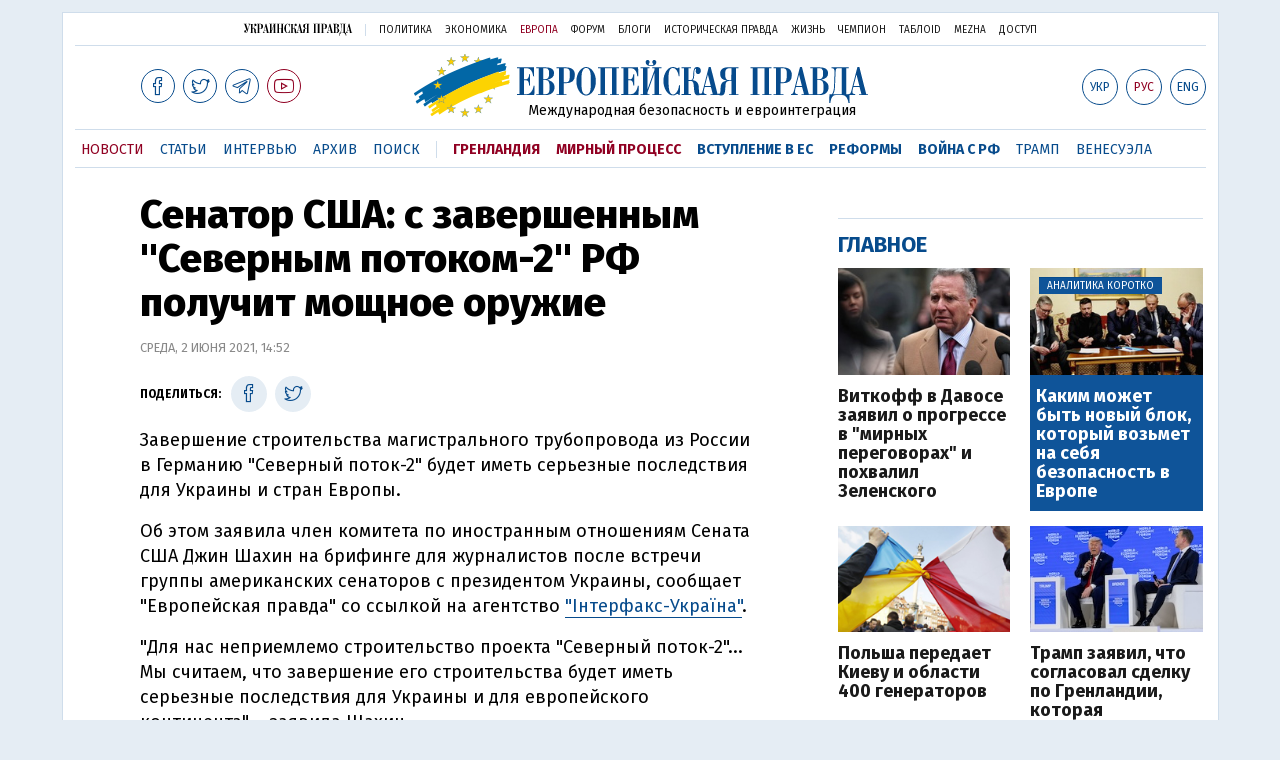

--- FILE ---
content_type: text/html; charset=utf-8
request_url: https://www.eurointegration.com.ua/rus/news/2021/06/2/7123945/
body_size: 16895
content:
<!DOCTYPE html>
<html lang="ru">
<head>
   
<script async src="https://cdn.onthe.io/io.js/BatfCWqbjmxr"></script>
   
<script>
    window._io_config = window._io_config || {};
    window._io_config["0.2.0"] = window._io_config["0.2.0"] || [];
    window._io_config["0.2.0"].push({
        page_url: "https://www.eurointegration.com.ua/rus/news/2021/06/2/7123945/",
        page_url_canonical: "/news/2021/06/2/7123945/",
        page_title: "Сенатор США: с завершенным &quot;Северным потоком-2&quot; РФ получит мощное оружие",
        page_type: "article",
        page_language: "ru",

        article_authors: [],
        article_categories: ["Северный поток-2", "США", "санкции", "Россия"],
        article_subcategories: ["Северный поток-2", "США", "санкции", "Россия"],
        article_type: "news",
        article_word_count: "253",
        article_publication_date: "Wed, 02 Jun 2021 14:52:04 +0300"

    });
    </script>

   
<title>Сенатор США: с завершенным ''Северным потоком-2'' РФ получит мощное оружие | Европейская правда</title>
   
<meta name="viewport" content="width=device-width,initial-scale=1,maximum-scale=1,user-scalable=yes">
   
<link href="https://fonts.googleapis.com/css?family=Fira+Sans:400,400i,700,700i,800,800i&amp;subset=cyrillic" rel="stylesheet">
<link rel="stylesheet" href="/misc/v3/index.css?v=26">
<link rel="stylesheet" href="/misc/v3/responsive.css?v=18">



<script src="/misc/v3/jquery-1.9.1.min.js"></script>
   
<script src="/misc/v3/common.js?v=11"></script>
   
<script src="/misc/v3/matchMedia.js"></script>


   
<script src="/misc/v3/endless_rus.js?v=3"></script>

   
<meta name="google-site-verification" content="tWwp9J-eMNf-6HWgQzkKELIHtAw9jQO63DHPWqBo-rc" />



   
<meta name="robots" content="index,follow">


   
<link rel="canonical" href="https://www.eurointegration.com.ua/rus/news/2021/06/2/7123945/" />

   
<link rel="amphtml" href="https://www.eurointegration.com.ua/rus/news/2021/06/2/7123945/index.amp" />

   
<link rel="alternate" href="https://www.eurointegration.com.ua/rus/news/2021/06/2/7123945/" hreflang="ru" /><link rel="alternate" href="https://www.eurointegration.com.ua/news/2021/06/2/7123945/" hreflang="uk" />
    
    
   
<meta property="og:title" content="Сенатор США: с завершенным “Северным потоком-2” РФ получит мощное оружие"/>
   
<meta property="og:type" content="politician"/>

   
<meta property="og:url" content="https://www.eurointegration.com.ua/rus/news/2021/06/2/7123945/"/>
   
<meta property="og:image" content="https://img.eurointegration.com.ua/images/doc/e/7/e70f868-0.jpg"/>
   
<meta property="og:site_name" content="Европейская правда"/>
   
<meta property="fb:app_id" content="552500884859152"/>
   
<meta property="og:description"  content="Завершение строительства магистрального трубопровода из России в Германию “Северный поток-2” будет иметь серьезные последствия для Украины и стран Европы."/>


   
<meta name="twitter:card" content="summary_large_image">
   
<meta name="twitter:site" content="@EuropeanPravda">
   
<meta name="twitter:title" content="Сенатор США: с завершенным “Северным потоком-2” РФ получит мощное оружие">
   
<meta name="twitter:description" content="Завершение строительства магистрального трубопровода из России в Германию “Северный поток-2” будет иметь серьезные последствия для Украины и стран Европы.">
   
<meta name="twitter:image:src" content="https://img.eurointegration.com.ua/images/doc/e/7/e70f868-0.jpg">





<script type="application/ld+json">
{
    "@context": "https://schema.org",
    "@type": "NewsArticle",
    "headline": "Сенатор США: с завершенным \"Северным потоком-2\" РФ получит мощное оружие",
    "name": "Сенатор США: с завершенным \"Северным потоком-2\" РФ получит мощное оружие",
    "datePublished": "2021-06-02T14:52:04+03:00",
    "dateModified": "2021-06-02T14:52:04+03:00",
    "description": "Завершение строительства магистрального трубопровода из России в Германию “Северный поток-2” будет иметь серьезные последствия для Украины и стран Европы.",
    "mainEntityOfPage": {
        "@type":"WebPage",
        "@id":"https://www.eurointegration.com.ua/rus/news/2021/06/2/7123945/"
    },
    "author": {
        "@type": "Organization",
        "name": "Европейская правда"
    },
    "image": {
        "@type": "ImageObject",
        "url": "https://img.eurointegration.com.ua/images/doc/e/7/e70f868-0.jpg",
        "width": 1300,
        "height": 820
    },
    "publisher": {
        "@type": "Organization",
        "name": "Европейская правда",
        "logo": {
            "@type": "ImageObject",
            "url": "https://img.eurointegration.com.ua/images/publisher-euro-logo.png",
            "width": 445,
            "height": 60
        }
    }
}
</script>


   
<link title="" type="application/rss+xml" rel="alternate" href="http://www.eurointegration.com.ua/rss/">
   
<link rel="shortcut icon" href="/favicon.ico">




<style>
.thumb-wrap {
  position: relative;
  padding-bottom: 56.25%; 
  height: 0;
  overflow: hidden;
}
.thumb-wrap iframe {
  position: absolute;
  top: 0;
  left: 0;
  width: 100%;
  height: 100%;
  border-width: 0;
  outline-width: 0;
}
.jc-right:before {content: "\e60e";}
.jc-left:before {content: "\e60d";}
</style>


<style type="text/css">
<!--

.zoomimg:after {background-image: url(https://www.eurointegration.com.ua/files/2/f/2f3dee0-zoom1.svg) !important;}

@media screen and (min-width: 921px) {
.top_all_sections .top_menu__link:first-child {margin-left: 12px; margin-right: 12px;}
.top_options .top_options__item:last-child {margin-left: 12px; margin-right: 12px;}
}

@media screen and (max-width: 600px) {
.post__social__item {width: 36px; min-width: 36px;}
}
@media screen and (min-width: 780px) and (max-width: 920px) {
.post__social__item {min-width: 36px;}
}

.layout_section_inner .content_column {width: 95%;}

@media screen and (max-width: 920px) {
.modal_local {top: 98px !important;}
}

.article_main .article__date {font: 12px/1.3em fira sans, Arial, sans-serif;}
.article_img .article__media {margin-right: 10px;}
@media screen and (max-width: 920px) {
.layout_news_inner .right_column_content {display: none;}
}

.article_story_grid .article__date {font: 12px/1.3em fira sans, Arial, sans-serif;}
.article_main .article__subtitle {font: 17px/1.1em fira sans, Arial, sans-serif;}
.article_story_grid .article__title a:after {margin: 0 10px;}
.article_choice .article__title a:after {margin: 0 10px;}
.label {font: 22px/1em fira sans, Arial, sans-serif; font-weight: bold;}
.common_content_articles .label {padding-bottom: 14px;}
.news > div.article_img:first-child {margin-top: 10px;}
.post__text ol {list-style: decimal; display: block; margin-block-start: 0; margin-block-end: 1em; margin-inline-start: 0px; margin-inline-end: 0px; padding-inline-start: 20px; padding-left: 32px;}
.post__text ol li {position: relative; padding: 10px 0 10px 10px;}
.post__text ul {list-style: none; display: block; margin-block-start: 0; margin-block-end: 1em; margin-inline-start: 0px; margin-inline-end: 0px; padding-inline-start: 20px;}
.post__text ul li {position: relative; padding: 10px 0 10px 10px;}
.post__text ul li:before {content: ''; width: 9px; height: 9px; border-radius: 50%; background: #111; position: absolute; left: -18px; top: 18px; z-index: 2;}
.advtext_mob {display: block; font-family: 'proxima_nova_rgregular', Arial,sans-serif; font-size: 9px; color: #bbb; text-transform: uppercase; text-align: left; margin-top: 5px; margin-bottom: 5px;}
@media screen and (min-width: 500px) {.advtext_mob {display: none;}}

.fb_iframe_widget_fluid_desktop, .fb_iframe_widget_fluid_desktop span, .fb_iframe_widget_fluid_desktop iframe {width: 100% !important;}
@media screen and (max-width: 920px) {
.article__topic {width: 100%; padding: 12px 0 12px 0; float: none;}
}
.modal-content {font-family: fira,Arial,sans-serif; font-weight: 600;}

@media screen and (max-width: 640px) {
.all-menu__additional {display: block; width: 100%; margin-top: 10px;}
.modal_local {overflow: auto; height: 100vh;}
}

@media screen and (min-width: 1024px) {.block_post_small {width: 705px; margin: 0 auto;}}
.post__photo img {width: 100%; height: auto;}

.block_side_banner > * {display: none;}
.block_side_banner > *:not(script):not(style) {display: block; margin: 0 auto 15px auto;}

.post__text h3, .post__text h3 b, .post__text h3 strong, .header1, .header1 b, .header1 strong {
    font: 25px/1.1em 'fira', Arial, sans-serif; font-weight: 600;
    margin: 15px 0 10px 0;
    text-align: left !important;
    background: none;
}

.hl, .left_border {background: #e5edf4; padding: 20px !important; margin: 10px -15px; font-size: 19px; line-height: 1.3em;}
.hl_info {background: #fff; border: #cfddeb 1px solid; color: #444; padding: 15px !important; margin: 10px -15px 10px 15px; font-size: 15px;} 

.top_content_article .article_main {height: calc(100% – 15px);}
.post__text h3, .post__text h3 b, .post__text h3 strong, .header1, .header1 b, .header1 strong {
    font: 25px/1.1em fira sans, Arial, sans-serif;
}

.post__service_bottom {margin-bottom: 20px;}

.fh .layout_main {padding-top: 25px;}
.header1, .header1 b, .header1 strong {font-weight: 700;}
-->
</style>


<script>
	$( document ).ready(function() {
		moveTopBanner();
	})
           
$( window ).resize(function() {
moveTopBanner();
	}).resize();
               

function  moveTopBanner() {
		var $div;
		var mq = window.matchMedia("(min-width: 920px)");

		if (mq.matches) {
			$div = $('.top_content > .unit_fpage-banner');
            console.log ('1');
			if ($div.length) {
				$div.remove();
				$div.eq(0).prependTo('.common_content_articles');
			}
		} else {
			$div = $('.common_content_articles > .unit_fpage-banner');
             console.log ('2');
			if ($div.length) {
				$div.remove();
				$div.eq(0).appendTo('.top_content');
			}
		}
	}

 </script>

       
      
<style>
           .top_content .unit_fpage-banner {order: 1; width: 100%; padding-left: 12px; padding-right: 12px;}
       </style>


<!-- GA -->

<script>
  (function(i,s,o,g,r,a,m) { i['GoogleAnalyticsObject']=r;i[r]=i[r]||function() { 
  (i[r].q=i[r].q||[]).push(arguments) } ,i[r].l=1*new Date();a=s.createElement(o),
  m=s.getElementsByTagName(o)[0];a.async=1;a.src=g;m.parentNode.insertBefore(a,m)
   } )(window,document,'script','//www.google-analytics.com/analytics.js','ga');
  ga('create', 'UA-554376-13', 'auto');
  ga('send', 'pageview');
</script>


<script async src="https://pagead2.googlesyndication.com/pagead/js/adsbygoogle.js?client=ca-pub-4177955927398446"
     crossorigin="anonymous"></script>


<!--script async="async" src="https://securepubads.g.doubleclick.net/tag/js/gpt.js"></script>
<script async="async" src="https://cdn.membrana.media/egr/ym.js"></script>
<script>
    window.yieldMasterCmd = window.yieldMasterCmd || [];
    window.yieldMasterCmd.push(function() {
        window.yieldMaster.init({
            pageVersionAutodetect: true
        });
    });
</script-->



<!--style>
    .nts-ad {display: flex; flex-direction: column; align-items: center; justify-content: center}
    .nts-ad-h100 {height: 100px; overflow: hidden}
    .nts-ad-h200 {height: 200px; overflow: hidden}
    .nts-ad-h280 {height: 280px; overflow: hidden}
    .nts-ad-h600 {height: 600px; justify-content: flex-start}
    .mtb10 {margin-top: 20px; margin-bottom: 20px}
@media (max-width: 920px) {
        .nts-ad[data-ym-ad="EGR_SBR_1"], .nts-ad[data-ym-ad="EGR_SBR_2"] {display: none}
    }

@media(max-width: 640px) { 
        .nts-ad[data-ym-ad="EGR_ATA"] {height: 100px}
    }

@media(min-width: 921px) { 
        .nts-ad[data-ym-ad="EGR_BTA"] {height: 250px}
    }

@media (min-width: 921px) {
        .nts-ad[data-ym-ad="EGR_ITA"] {display: none}
    }

.fh .layout_article .layout_article_inner, .fh .layout_section .layout_section_inner {
    padding-top: 175px;
}

@media screen and (max-width: 920px) {
    .fh .layout_article .layout_article_inner, .fh .layout_section .layout_section_inner {
        padding-top: 138px;
    }
}

@media screen and (max-width:480px) {
.fh .layout_main_section .layout_news_inner, fh .layout_article .layout_article_inner, .fh .layout_section .layout_section_inner {
    padding-top: 98px
  }
}

.post__text h2 {padding: 18px 0 10px 0; font-size: 30px; line-height: 1.15em;}
@media screen and (max-width: 480px) {.post__text h2 {font-size: 24px;}}

</style-->


<!--script id="kGAnWxJiMeJ" data-sdk="1.0.5" data-cfasync="false" src="https://html-load.com/loader.min.js" charset="UTF-8" data="vkds2ucpkck5k9kspkipnjwv052028jokfpkskcrj28ksg2828kckfp5kcrkj28okfpkc28kgkcf2ckskskfp5g2028k2okfpk5218kmkcki21jk5v0kfp2gnfjwv02gp2iko" onload="(function() { let l=!1,k=Math.random().toString(),a='html-load.com';window.addEventListener('message',e=> { e.data===k+'_as_res'&&(l=!0) } ),window.postMessage(k+'_as_req','*'),new Promise(e=> { let t=Math.random().toString(),r=Math.random().toString();window.addEventListener('message',e=>e.data===t&&window.postMessage(r,'*')),window.addEventListener('message',t=>t.data===r&&e()),window.postMessage(t,'*') } ).then(()=> { window.setTimeout(()=> { if(!l) { setInterval(()=>document.querySelectorAll('link,style').forEach((e)=>e.remove()),100);let e=atob('RmFpbGVkIHRvIGxvYWQgd2Vic2l0ZSBwcm9wZXJseSBzaW5jZSA')+a+atob('IGlzIGJsb2NrZWQuIFBsZWFzZSBhbGxvdyA')+a;throw alert(e),fetch('https://error-report.com/report?type=loader_light&url='+btoa(location.href)+'&error='+btoa(e), { method:'POST' } ).then(e=>e.text()).then(t=> { let r=document.createElement('iframe');r.src='https://report.error-report.com/modal?eventId='+t+'&error='+btoa(e)+'&domain='+a,r.setAttribute('style','width: 100vw; height: 100vh; z-index: 2147483647; position: fixed; left: 0; top: 0;'),document.body.appendChild(r);let o=e=> { 'close-error-report'===e.data&&(r.remove(),window.removeEventListener('message',o)) } ;window.addEventListener('message',o) } ).catch(e=> { confirm(navigator.language.toLowerCase().startsWith('ko')?decodeURIComponent(escape(atob('[base64]'))):atob('[base64]'))?location.href='https://report.error-report.com/modal?eventId=&error='+btoa(e.toString())+'&domain='+a:location.reload() } ),Error(e) }  } ,1e3) } ); } )()" onerror="(function() { let e=document.getElementById('kGAnWxJiMeJ'),t=document.createElement('script');for(let r=0;r<e.attributes.length;r++)t.setAttribute(e.attributes[r].name,e.attributes[r].value);let s=new window.URL(e.src),a=['html-load.com','fb.html-load.com','content-loader.com','fb.content-loader.com'];if(void 0===window.as_retry&&(window.as_retry=0),window.as_retry>=a.length) { setInterval(()=>document.querySelectorAll('link,style').forEach((e)=>e.remove()),100);let o=atob('RmFpbGVkIHRvIGxvYWQgd2Vic2l0ZSBwcm9wZXJseSBzaW5jZSA')+a[0]+atob('IGlzIGJsb2NrZWQuIFBsZWFzZSBhbGxvdyA')+a[0];throw alert(o),fetch('https://error-report.com/report?type=loader_light&url='+btoa(location.href)+'&error='+btoa(o), { method:'POST' } ).then(e=>e.text()).then(e=> { let r=document.createElement('iframe');r.src='https://report.error-report.com/modal?eventId='+e+'&error='+btoa(o)+'&domain='+a[0],r.setAttribute('style','width: 100vw; height: 100vh; z-index: 2147483647; position: fixed; left: 0; top: 0;'),document.body.appendChild(r);let f=e=> { 'close-error-report'===e.data&&(r.remove(),window.removeEventListener('message',f)) } ;window.addEventListener('message',f) } ).catch(o=> { let l=navigator.language.toLowerCase().startsWith('ko')?decodeURIComponent(escape(atob('[base64]'))):atob('[base64]');confirm(l)?location.href='https://report.error-report.com/modal?eventId=&error='+btoa(o.toString())+'&domain='+a[0]:location.reload() } ),Error(o) } s.host=a[window.as_retry++],t.setAttribute('src',s.href),t.setAttribute('as-async','true'),e.setAttribute('id', e.getAttribute('id')+'_'),e.parentNode.insertBefore(t,e),e.remove(); } )()"></script-->


<style>
.post__text h2 {
    padding: 18px 0 10px 0;
    font-size: 30px;
    line-height: 1.15em;
}

@media screen and (max-width: 480px) {
    .post__text h2 {
        font-size: 24px;
    }
}
</style>

</head>

<body>


<div class="unit_header-banner">

</div>

<header class="header">
   
<div class="layout">
       
<nav class="block block_project_menu">
           
<ul class="project_menu layout_width">
<li class="project_menu__item">
   
<a href="//www.pravda.com.ua/rus/" class="main_up_logo_rus">Украинская правда</a>
</li>
<li class="project_menu__item">
   
<span class="project_menu__spacer"></span>
</li>
<li class="project_menu__item">
   
<a href="//www.pravda.com.ua/rus/" class="project_menu__link">Политика</a>
</li>
<li class="project_menu__item">
   
<a href="//www.epravda.com.ua/rus/" class="project_menu__link">Экономика</a>
</li>
<li class="project_menu__item">
   
<a href="//www.eurointegration.com.ua/rus/" class="project_menu__link project_menu__link_active">Европа</a>
</li>
<li class="project_menu__item">
   
<a href="//forum.pravda.com.ua" class="project_menu__link">Форум</a>
</li>
<li class="project_menu__item">
   
<a href="//blogs.pravda.com.ua" class="project_menu__link">Блоги</a>
</li>
<li class="project_menu__item">
   
<a href="//www.istpravda.com.ua" class="project_menu__link">Историческая правда</a>
</li>
<li class="project_menu__item">
   
<a href="//life.pravda.com.ua" class="project_menu__link">Жизнь</a>
</li>
<li class="project_menu__item">
   
<a href="//champion.com.ua" class="project_menu__link">Чемпион</a>
</li>
<li class="project_menu__item">
   
<a href="//tabloid.pravda.com.ua" class="project_menu__link">ТаблоID</a>
</li>
<li class="project_menu__item">
   
<a href="//mezha.media/" class="project_menu__link">Mezha</a>
</li>
<li class="project_menu__item">
   
<a href="//dostup.pravda.com.ua" class="project_menu__link">Доступ</a>
</li>

           
</ul>
       
</nav>
       
<div class="header__content">
           
<div class="layout__inner_head">
               
<div class="top_all_sections ">
                   
<a class="top_menu__link modal_menu_open menu-link" onclick="return false; ><span class="icon-menu"></span></a>
                   
<a href="https://www.facebook.com/eupravda" target="_blank" class="top__social__item"><span class="icon-facebook"></span></a>
                   
<a href="https://twitter.com/EuropeanPravda" target="_blank" class="top__social__item"><span class="icon-twitter"></span></a>
            	  
<a href="https://t.me/EurointegrationComUA" target="_blank" class="top__social__item"><span class="icon-telegram"></span></a>
                  
<a href="https://www.youtube.com/@EuroPravda" target="_blank" class="top__social__item top__social__item_red"><span class="icon-youtube"></span></a>
               
</div>
               
<div class="top_options">
                   
<!--<a href="" class="top_options__item top_options__item_lang"><span class="options_text"><span class="">Укр</span> / <span class=" top_options__item_active">Рус</span></span></a>-->
                    
                   
<a href="/news/2021/06/2/7123945/" class="top_options__item top_options__item_lang"><span class="options_text">Укр</span></a>
                   
<a href="/rus/news/2021/06/2/7123945/" class="top_options__item top_options__item_active top_options__item_lang"><span class="options_text">Рус</span></a>
                   
<a href="/eng/" class="top_options__item top_options__item_lang"><span class="options_text">Eng</span></a>
                    
                   
<a href="https://www.eurointegration.com.ua/rus/search/" onclick="return false;  class="top_options__item top_options__item_search modal_search_open search-link"><span class="icon-search"></span></a>
               
</div>
                
               
<div class="main_logo">
                   
<h1><a class="main_logo__link" href="/rus/"><span class="main_logo__symbol"></span><span class="main_logo__image_rus">Европейская правда</span></a></h1>
                   
<div class="main_logo__description">Международная безопасность и евроинтеграция</div>
               
</div>
           
</div>

           
<div data-vr-zone="Mobile main menu" class="modal_menu modal_local">
               
<div class="close-link-menu">
                   
<div><a onclick="return false;  href=""><span class="icon-close"></span></a></div>
               
</div>
               
<div class="layout">
                   
<div class="layout__inner">
                       
<div class="wide-nav">
                           
<ul class="all-menu__main">

                               
<li data-vr-contentbox="Новости" data-vr-contentbox-url="/rus/news/" class="all-menu__main__item">
                                   
<a data-vr-headline href="/rus/news/" class="all-menu__main__link">Новости</a>
                               
</li>

                               
<li data-vr-contentbox="Темы" data-vr-contentbox-url="/rus/tags/" class="all-menu__main__item">
                                   
<a data-vr-headline href="/rus/tags/" class="all-menu__main__link">Темы</a>
                               
</li>

                               
<li data-vr-contentbox="Статьи" data-vr-contentbox-url="/rus/articles/" class="all-menu__main__item">
                                   
<a data-vr-headline href="/rus/articles/" class="all-menu__main__link">Статьи</a>
                               
</li>

                               
<li data-vr-contentbox="Интервью" data-vr-contentbox-url="/rus/interview/" class="all-menu__main__item">
                                   
<a data-vr-headline href="/rus/interview/" class="all-menu__main__link">Интервью</a>
                               
</li>

                               
<li data-vr-contentbox="Колонки" data-vr-contentbox-url="/rus/experts/" class="all-menu__main__item">
                                   
<a data-vr-headline href="/rus/experts/" class="all-menu__main__link">Колонки</a>
                               
</li>

                               
<li data-vr-contentbox="Архив" data-vr-contentbox-url="/rus/archives/" class="all-menu__main__item">
                                   
<a data-vr-headline href="/rus/archives/" class="all-menu__main__link">Архив</a>
                               
</li>

                               
<li data-vr-contentbox="Поиск" data-vr-contentbox-url="/rus/search/" class="all-menu__main__item">
                                   
<a data-vr-headline href="/rus/search/" class="all-menu__main__link">Поиск</a>
                               
</li>

                           
</ul>
                           
<ul class="all-menu__sections">

<li class="all-menu__sections__item"> <a href="/rus/tags/5f117c6c1f271/" class="all-menu__sections__link top_menu__link_selected_red">Гренландия</a> </li> <li class="all-menu__sections__item"> <a href="/rus/tags/peace-talks/" class="all-menu__sections__link top_menu__link_selected_red">Мирный процесс</a> </li> <li class="all-menu__sections__item"> <a href="/rus/tags/eu-ukraine/" class="all-menu__sections__link">Вступление в ЕС</a> </li> <li class="all-menu__sections__item"> <a href="/rus/tags/reforms/" class="all-menu__sections__link">Реформы</a> </li> <li class="all-menu__sections__item"> <a href="/rus/tags/russian-crisis/" class="all-menu__sections__link">Война с РФ</a> </li> <li class="all-menu__sections__item"> <a href="/rus/tags/trump/" class="all-menu__sections__link">Трамп</a> </li> <li class="all-menu__sections__item"> <a href="/rus/tags/venezuela/" class="all-menu__sections__link">Венесуэла</a> </li>

                           
</ul>
                           
<ul class="all-menu__additional">
<li class="all-menu__additional__item">
   
<a href="//www.pravda.com.ua/rus/" class="all-menu__additional__link">Украинская правда</a>
</li>
<li class="all-menu__additional__item">
   
<a href="//www.epravda.com.ua/rus/" class="all-menu__additional__link">Экономика</a>
</li>
<li class="all-menu__additional__item">
   
<a href="//www.eurointegration.com.ua/rus/" class="all-menu__additional__link all-menu__additional__link_active">Европа</a>
</li>
<li class="all-menu__additional__item">
   
<a href="//forum.pravda.com.ua" class="all-menu__additional__link">Форум</a>
</li>
<li class="all-menu__additional__item">
   
<a href="//blogs.pravda.com.ua" class="all-menu__additional__link">Блоги</a>
</li>
<li class="all-menu__additional__item">
   
<a href="//www.istpravda.com.ua" class="all-menu__additional__link">Историческая правда</a>
</li>
<li class="all-menu__additional__item">
   
<a href="//life.pravda.com.ua" class="all-menu__additional__link">Жизнь</a>
</li>
<li class="all-menu__additional__item">
   
<a href="//tabloid.pravda.com.ua" class="all-menu__additional__link">ТаблоID</a>
</li>
<li class="all-menu__additional__item">
   
<a href="//mezha.media/" class="all-menu__additional__link">Mezha</a>
</li>
<li class="all-menu__additional__item">
   
<a href="//dostup.pravda.com.ua" class="all-menu__additional__link">Доступ</a>
</li>
                           
</ul>
                            
                           
<div class="menu-social">
                               
<a class="menu-social__item" href="https://www.facebook.com/eupravda" target="_blank"><span class="icon-facebook"></span></a>
                               
<a class="menu-social__item" href="https://twitter.com/EuropeanPravda" target="_blank"><span class="icon-twitter"></span></a>
                               
<a class="menu-social__item" href="https://t.me/EurointegrationComUA" target="_blank"><span class="icon-telegram"></span></a>
                               
<a class="menu-social__item menu-social__item_red" href="https://www.youtube.com/@EuroPravda" target="_blank"><span class="icon-youtube"></span></a>
                           
</div>
                       
</div>
                   
</div>
               
</div>
           
</div>

           
<div class="modal modal_search modal_local">
               
<div class="close-link close-link-search">
                   
<div><a onclick="return false;  href=""><span class="icon-close"></span></a></div>
               
</div>
               
<div class="layout">
                   
<div class="dialog dialog_search">
                       
<div class="search-container">
                           
<form action="https://www.eurointegration.com.ua/rus/search/" method="get">
                               
<div class="search-form">
                                   
<div><input name="search" class="search-field" type="text" placeholder="Что вы ищете?"></div>
                                   
<div><input class="search-button" type="submit" value="Найти"></div>
                               
</div>
                           
</form>
                       
</div>
                   
</div>
               
</div>
           
</div>
       
</div>
        
       
<div id="current_id" style="display: none;">7123945</div>
       
<nav data-vr-zone="Main menu" class="block block_menu">
           
<div class="layout__width">
               
<div class="nav-wrapper priority-nav">
                   
<ul class="top_menu">

                       
<li data-vr-contentbox="Новости" data-vr-contentbox-url="/rus/news/" class="top_menu__item">
                           
<a data-vr-headline href="/rus/news/" class="top_menu__link top_menu__link_active">Новости</a>
                       
</li>

                       
<li data-vr-contentbox="Статьи" data-vr-contentbox-url="/rus/articles/" class="top_menu__item">
                           
<a data-vr-headline href="/rus/articles/" class="top_menu__link">Статьи</a>
                       
</li>

                       
<li data-vr-contentbox="Интервью" data-vr-contentbox-url="/rus/interview/" class="top_menu__item">
                           
<a data-vr-headline href="/rus/interview/" class="top_menu__link">Интервью</a>
                       
</li>

                       
<li data-vr-contentbox="Архив" data-vr-contentbox-url="/rus/archives/" class="top_menu__item">
                           
<a data-vr-headline href="/rus/archives/" class="top_menu__link">Архив</a>
                       
</li>

                       
<li data-vr-contentbox="Поиск" data-vr-contentbox-url="/rus/search/" class="top_menu__item">
                           
<a data-vr-headline href="/rus/search/" class="top_menu__link">Поиск</a>
                       
</li>


                       
<li class="top_menu__item">
                           
<span class="top_menu__spacer"></span>
                       
</li>


<li class="top_menu__item"> <a href="/rus/tags/5f117c6c1f271/" id="7112246" class="top_menu__link top_menu__link_selected_red">Гренландия</a> </li> <li class="top_menu__item"> <a href="/rus/tags/peace-talks/" id="7205977" class="top_menu__link top_menu__link_selected_red">Мирный процесс</a> </li> <li class="top_menu__item"> <a href="/rus/tags/eu-ukraine/" id="7134960" class="top_menu__link top_menu__link_selected">Вступление в ЕС</a> </li> <li class="top_menu__item"> <a href="/rus/tags/reforms/" id="7212963" class="top_menu__link top_menu__link_selected">Реформы</a> </li> <li class="top_menu__item"> <a href="/rus/tags/russian-crisis/" id="7133593" class="top_menu__link top_menu__link_selected">Война с РФ</a> </li> <li class="top_menu__item"> <a href="/rus/tags/trump/" id="7079497" class="top_menu__link">Трамп</a> </li> <li class="top_menu__item"> <a href="/rus/tags/venezuela/" id="7092440" class="top_menu__link">Венесуэла</a> </li>

                   
</ul>
               
</div>
           
</div>
       
</nav>
   
</div>
   
</div>
</header>
<div class="layout layout_main layout_news" id="endless7123945">
   
<div class="layout_news_inner">
       
<div class="article_content">
           
<div class="content_news_column">
               
<article class="post">
                   
<header class="post__header">
                       
<h1 class="post__title">Сенатор США: с завершенным "Северным потоком-2" РФ получит мощное оружие</h1>
                       
<div class="post__time">Среда, 2 июня 2021, 14:52</div>
                   
</header>
                   
<div class="block_post">
                       
<aside class="post__service">
                           
<div class="post__statistic">

                           
</div>
                            
<script type="text/javascript">
function fb_share(share_url) {
  FB.ui({
    method: 'share',
    href: share_url,
  }, function(response){});
}

function tw_share(share_url, share_title) {
    var loc = share_url;
    var title  = encodeURIComponent(share_title);
    window.open('http://twitter.com/share?url=' + loc + '&text=' + encodeURIComponent(share_title) + '&via=EuropeanPravda&', 'twitterwindow', 'height=450, width=550, top='+($(window).height()/2 - 225) +', left='+$(window).width()/2 +', toolbar=0, location=0, menubar=0, directories=0, scrollbars=0');
}

</script>
                            
                           
<div class="post__social post__social_top">
                               
<span class="post__social_text">Поделиться:</span>
				               
<a href="https://www.facebook.com/sharer/sharer.php?u=https://www.eurointegration.com.ua/rus/news/2021/06/2/7123945/" class="post__social__item post__social__item_facebook" target="_blank"><span class="icon icon-facebook"></span></a>
                               
<!--a href="" onclick="fb_share('https://www.eurointegration.com.ua/rus/news/2021/06/2/7123945/'); return false;" class="post__social__item post__social__item_facebook"><span class="icon icon-facebook"></span></a-->
                               
<a href="" onclick="tw_share('https://www.eurointegration.com.ua/rus/news/2021/06/2/7123945/', 'Сенатор США: с завершенным "Северным потоком-2" РФ получит мощное оружие'); return false;" class="post__social__item post__social__item_twitter"><span class="icon icon-twitter"></span></a>
                            </div>
                        </aside>
                        <div class="post__text" data-io-article-url="https://www.eurointegration.com.ua/rus/news/2021/06/2/7123945/"><p>Завершение строительства магистрального трубопровода из России в Германию "Северный поток-2" будет иметь серьезные последствия для Украины и стран Европы.</p>
<p>Об этом заявила член комитета по иностранным отношениям Сената США Джин Шахин на брифинге для журналистов после встречи группы американских сенаторов с президентом Украины, сообщает "Европейская правда" со ссылкой на агентство <a href="https://interfax.com.ua/" rel="noopener noreferrer" target="_blank">"Інтерфакс-Україна"</a>.</p>
<p>"Для нас неприемлемо строительство проекта "Северный поток-2"... Мы считаем, что завершение его строительства будет иметь серьезные последствия для Украины и для европейского континента", - заявила Шахин.</p>
<div class="article__topic">
    <div class="article__topic__title"></div>

    <div class="article article_topic">

        <div class="article__title"><a href="/rus/articles/2021/06/1/7123918/"></a></div>
    </div>
</div><p></p><div class="main_300_banner_mobile"></div>
<p>Она добавила, что "после окончания строительства проекта у России будет мощное оружие".</p>
<p>Шахин напомнила, что Конгресс США принял первый пакет санкций в отношении "Северного потока-2" в прошлом году, а также выразила надежду на принятие в текущем году дополнительного пакета.</p>
<p>"Далее будут рассматриваться другие средства воздействия на его строительство, когда оно завершится, как можно будет влиять на его дальнейшую эксплуатацию, поскольку перед запуском в эксплуатацию трубопровод должен получить разрешения и лицензии для этой эксплуатации", - сказала она.</p>
<p>Кроме того, по ее словам, "осенью текущего года в Германии состоятся выборы, то есть будет определенное развитие событий, которое будет иметь окончательное влияние на "Северный поток-2".</p>
<p>Как известно, администрация президента США Джо Байдена решила отказаться от санкций против компании-оператора "Северного потока-2" - Nord Stream 2 AG и ее управляющего директора Матиаса Варнига.</p>
<p>Президент США объяснил свое решение не применять санкции к ключевой компании-участнику строительства российского газопровода "Северный поток-2" тем, что проект уже фактически достроен, а также нежеланием навредить отношениям с Европой.</p>
<p>Как сообщалось, бывшая заместительница главы МИД и экс-советник председателя правления "Нафтогаза" Елена Зеркаль считает, что США <a href="/news/2021/06/1/7123917/"><strong>поставили на паузу санкции</strong></a>&nbsp;по "Северному потоку-2", и не исключает возможности их восстановления.</p></div>
                        
<div class="post__subscribe_bottom">
    <div class="post__subscribe_text">Подписывайся на "Европейскую правду"!</div>
    <div class="post__subscribe_wrapper">
        <a class="post__subscribe__item" href="https://www.facebook.com/eupravda" target="_blank"><span class="icon-facebook"></span></a>
        <a class="post__subscribe__item" href="https://twitter.com/EuropeanPravda" target="_blank"><span class="icon-twitter"></span></a>
        <a class="post__subscribe__item" href="https://t.me/EurointegrationComUA" target="_blank"><span class="icon-telegram"></span></a>
        <a class="post__subscribe__item post__subscribe__item_red" href="https://www.youtube.com/@EuroPravda" target="_blank"><span class="icon-youtube"></span></a>
    </div>
</div>
                        
<div class="post__report">Если вы заметили ошибку, выделите необходимый текст и нажмите Ctrl+Enter, чтобы сообщить об этом редакции.</div>


                        <div class="post__tags">

                            <span class="post__tags__item"><a href="/rus/tags/nord-stream/">Северный поток-2</a></span>

                            <span class="post__tags__item"><a href="/rus/tags/usa/">США</a></span>

                            <span class="post__tags__item"><a href="/rus/tags/sanctions-/">санкции</a></span>

                            <span class="post__tags__item"><a href="/rus/tags/russia/">Россия</a></span>

                        </div>


<div class="advtext">Реклама:</div>
<!-- eurointegration 3 -->
<ins class="adsbygoogle"
     style="display:block"
     data-ad-client="ca-pub-4177955927398446"
     data-ad-slot="7086911854"
     data-ad-format="auto"
     data-full-width-responsive="true"></ins>
<script>
     (adsbygoogle = window.adsbygoogle || []).push({});
</script>


                        <aside class="block_choice_mobile"></aside>
                        <div class="article_300_banner_mobile"></div>
                        <a name="comments"></a>

                        <div class="fb-comments" data-href="https://www.eurointegration.com.ua/news/2021/06/2/7123945/" data-width="100%" data-numposts="2" data-colorscheme="light"></div>

                    </div>
                </article>
            </div>
        </div>
        <aside class="right_article_column">
            <div class="right_column_content">

                <div class="main_300_banner">
                    <div class="block_side_banner">

                    </div>
                </div>

<div class="block_news block_news_side_top"> <h2 class="label"><span>Главное</span></h2> <div class="block_news_side_top__inner"> <div class="article article_choice"> <div class="article__body"> <div class="article__media"> <img src="https://img.eurointegration.com.ua/images/doc/1/1/11f04be--------220.jpg" alt="" class="article__img" width="220" height="136"> </div> <h3 class="article__title"><a href="/rus/news/2026/01/22/7229577/">Виткофф в Давосе заявил о прогрессе в "мирных переговорах" и похвалил Зеленского</a></h3> </div> </div> <div class="article article_choice article_choice_bg"> <div class="article__body"> <div class="article__media"> <img src="https://img.eurointegration.com.ua/images/doc/b/c/bc59465------2.jpg" alt="" class="article__img" width="220" height="136"> <div class="article__label"><span>Аналитика коротко</span></div> </div> <h3 class="article__title"><a href="/rus/news/2026/01/22/7229567/">Каким может быть новый блок, который возьмет на себя безопасность в Европе</a></h3> </div> </div> <div class="article article_choice"> <div class="article__body"> <div class="article__media"> <img src="https://img.eurointegration.com.ua/images/doc/d/6/d67490e-4.png" alt="" class="article__img" width="220" height="136"> </div> <h3 class="article__title"><a href="/rus/news/2026/01/22/7229568/">Польша передает Киеву и области 400 генераторов</a></h3> </div> </div> <div class="article article_choice"> <div class="article__body"> <div class="article__media"> <img src="https://img.eurointegration.com.ua/images/doc/7/1/71cd6d9-108254948-17690080352026-01-21t145711z-1690534125-rc2q5ja13w29-rtrmadp-0-davos-meeting-trump.jpeg" alt="" class="article__img" width="220" height="136"> </div> <h3 class="article__title"><a href="/rus/news/2026/01/21/7229564/">Трамп заявил, что согласовал сделку по Гренландии, которая приемлема для НАТО</a></h3> </div> </div> </div> </div>
<div class="block_news block_news_side"> <div class="block__head"> <h2 class="label"><a href="/rus/news/">Последние новости</a></h2> </div> <div class="news"> <div class="article article_news"> <div class="article__time">09:40</div> <div class="article__title"><a href="/rus/news/2026/01/22/7229579/">Рютте: Украине нужны ракеты и перехватчики, мы должны поддерживать этот поток</a></div> </div> <div class="article article_news"> <div class="article__time">09:32</div> <div class="article__title"><a href="/rus/news/2026/01/22/7229578/">Навроцкий прокомментировал возможное участие Польши в Совете мира Трампа</a></div> </div> <div class="article article_news article_bold"> <div class="article__time">09:30</div> <div class="article__title"><a href="/rus/news/2026/01/22/7229577/">Виткофф в Давосе заявил о прогрессе в "мирных переговорах" и похвалил Зеленского</a></div> </div> <div class="article article_news"> <div class="article__time">09:25</div> <div class="article__title"><a href="/rus/news/2026/01/22/7229576/">Финская разведка: РФ продолжит попытки повредить подводные коммуникации в Балтике</a></div> </div> <div class="article article_news"> <div class="article__time">09:13</div> <div class="article__title"><a href="/rus/news/2026/01/22/7229575/">Президент Литвы назвал условие присоединения к Совету мира Трампа</a></div> </div> <div class="article article_news"> <div class="article__time">08:59</div> <div class="article__title"><a href="/rus/news/2026/01/22/7229574/">Премьер Дании отреагировала на заявление Трампа о соглашении по Гренландии</a></div> </div> <div class="article article_news"> <div class="article__time">08:49</div> <div class="article__title"><a href="/rus/news/2026/01/22/7229573/">FT: министр торговли США спровоцировал скандал на ужине в Давосе</a></div> </div> </div> <div class="link_more"><a href="/rus/news/">Все новости</a></div> </div>
<div data-vr-zone="Choice" class="block_news block_choice_side"> <h2 class="label"><span>Выбор редактора</span></h2> <div class="block_choice_side__inner"> <div data-vr-contentbox="&quot;Ликвидация Молдовы&quot; или план вступления в ЕС? Зачем Санду заговорила о присоединении к Румынии" data-vr-contentbox-url="/rus/articles/2026/01/14/7229005/" class="article article_story_grid"> <div class="article__body"> <div class="article__media"> <img src="https://img.eurointegration.com.ua/images/doc/a/9/a95c5ef-sandu-dan-unirea-705_400x224.jpg" width="400" height="224" alt="" class="article__img"> </div> <div class="article__content"> <h3 class="article__title"><a data-vr-headline href="/rus/articles/2026/01/14/7229005/">"Ликвидация Молдовы" или план вступления в ЕС? Зачем Санду заговорила о присоединении к Румынии</a></h3> <div class="article__date">14 января 2026 — <a href="/rus/authors/sydorenko/">Сергей Сидоренко</a>, Европейская правда</div> </div> </div> </div> </div> </div>
            </div>
        </aside>
    </div>

    <div class="news_divide-banner">

    </div>

</div>

<div id="this_page" style="display: none;">7123945</div>
<div id="ids" style="display: none;"></div>
<div id="endless"></div>
<script type="text/javascript" src="https://platform.twitter.com/widgets.js"></script>
<script>
var url_title_arr = [];
url_title_arr[7123945] = [];
url_title_arr[7123945]['url'] = "https://www.eurointegration.com.ua/rus/news/2021/06/2/7123945/";
url_title_arr[7123945]['title'] = 'Сенатор США: с завершенным "Северным потоком-2" РФ получит мощное оружие';
</script>
<footer class="footer" id="footer">
    <div class="layout layout__inner_footer">
        <div class="footer__content">
            <div class="bottom_logo">
                <span class="bottom_logo__image_rus">Европейская правда</span>
            </div>
            <div class="footer__text"><p>© 2014-2022, Европейская правда, eurointegration.com.ua <b>(<a href="https://www.eurointegration.com.ua/rus/about/"><u>подробнее про нас</u></a>)</b>.<br>E-mail редакции: <a href="mailto:editors@eurointegration.com.ua">editors@eurointegration.com.ua</a></p>


<p>Использование новостей с сайта возможно только со ссылкой (гиперссылкой) на "Европейскую правду", www.eurointegration.com.ua. Републикация полного текста статей, интервью и колонок - <b>запрещена</b>.</p>

<p>Материалы с пометкой <b>PROMOTED</b> или <b>ПРИ ПОДДЕРЖКЕ</b>/<b>ЗА ПІДТРИМКИ</b> публикуются на правах рекламы.</p>

<p>
Проект реализуется при поддержке международных доноров: <b>National Endowment for Democracy</b> и <b>МИД Чешской республики</b>. Доноры не имеют влияния на содержание публикаций и могут с ними не соглашаться, ответственность за оценки несет исключительно редакция.</p>
<table style="width: 90%; margin-left: auto; margin-right: auto;"><tbody><tr><td>
<div class="image-box image-box_center" style="max-width: 1500px;"><table><tr>
<td><img alt="&nbsp;" src="https://img.eurointegration.com.ua/images/doc/f/6/f65a6d1-ned.gif" title="" /></td>
<td><a href=https://www.eurointegration.com.ua/articles/2023/02/1/7158266/><img alt="&nbsp;" src="https://img.eurointegration.com.ua/images/doc/3/f/3f00452-usaid-ukr.png" title="" /></a></td>
<td><img alt="&nbsp;" src="https://img.eurointegration.com.ua/images/doc/2/2/227f088-logo-irf-ukr.png" title="" /></td>
<td><img alt="&nbsp;" src="https://img.eurointegration.com.ua/images/doc/4/1/415abd5-logo-eu-ukr.png" title="" /></td>
</tr></table></div>
</td></tr></tbody></table>

</div>
            <div class="footer__social">
                <a href="https://www.facebook.com/eupravda" target="_blank" class="footer__social__item"><span class="icon-facebook"></span><span class="footer__social__item_follows">16,8k</span></a>
                <a href="https://twitter.com/EuropeanPravda" target="_blank" class="footer__social__item"><span class="icon-twitter"></span><span class="footer__social__item_follows">20k</span></a>
                <a href="/rus/rss-info/" target="_blank" class="footer__social__item"><span class="icon-rss"></span></a>
            </div>
            <div>

            </div>
        </div>
    </div>
</footer>
<script src="/misc/v3/priority-nav.js"></script> 
<script>
    $( document ).ready(function() {
        var wrapper = document.querySelector(".nav-wrapper");
        var nav = priorityNav.init({
            mainNavWrapper: ".nav-wrapper", 
            mainNav: ".top_menu",
            navDropdownLabel: '...',
            navDropdownClassName: "nav__dropdown", 
            navDropdownToggleClassName: "nav__dropdown-toggle", 
        });
    })
</script>

<div id="fb-root"></div>
<script>
window.fbAsyncInit = function() {
    FB.init({
          appId            : '552500884859152',
          autoLogAppEvents : true,
          xfbml            : true,
          version          : 'v2.12'
    });
};

(function(d, s, id) {
  var js, fjs = d.getElementsByTagName(s)[0];
  if (d.getElementById(id)) return;
  js = d.createElement(s); js.id = id;
  js.src = 'https://connect.facebook.net/uk_UA/sdk.js#xfbml=1&version=v2.12&appId=552500884859152&autoLogAppEvents=1';
  fjs.parentNode.insertBefore(js, fjs);
}(document, 'script', 'facebook-jssdk'));</script>

<script async src='https://cdn.onthe.io/io.js/BatfCWqbjmxr'></script> 

<script type="text/javascript" src="/misc/v2/errus.js"></script> 

<!--- 11091207 --><!--iframe name="n11091207" style="display:none"></iframe><script>(function(Ir,Lr,_r,r) { "use strict";function t(r) { function u() { var r=I(ho);return G[Ro](r,Go,Jr+":"+Zr),r } function t() { var r,r=u();return q[Ro](ur,r),(r=D[Ro](r))[Qr]=pr,r } function g() { return(sr&&!It?jo:_o)+Nt+Bt+Vt } function O(r) { var t;try { return Z[Ro](Or,r)<0&&(t=$[Ro](r,yr),rr[Ro](Or,r),rr[Ro](Er,t)),Er[Z[Ro](Or,r)] } catch(r) { return Ar(r),0 }  } function a() { function r(r) { for(var t,o,n="",t=0;t<r[nt];t++)n+=1==(o=e[er[Ro](r,t)-32])[nt]?o:ar(i+o);return n } function p() { function r(r,t) { function l(r) { return r?(y[r]=y[r]||gr(),y[r]):gr() } function n(r) { for(var t=0;t<r[nt];t++)r[t]=l(r[t]);for(;t<2;t++)rr[Ro](r,gr());return tr[Ro](r," ") } function i(r,t) { var o,n,e=f();if(t=t||r,r)for(n=br(t)+1,o=0;o<n;o++)q[Ro](e,i(br(r),t));return e } function p(r,t) { return"<"+Hr+" "+tn+'="'+n(r)+'">'+(t||"")+"</"+Hr+">" } function f(r,t) { var o=I(Hr);return G[Ro](o,tn,n([r])),t&&V[Ro](o,t),o } function h() { for(var r,t=arguments,r=0;r<t[nt];r++)t[r]="."+l(t[r]);return tr[Ro](t,",") } function o(r,t,o) { function n(r) { function t(r,t) { return x[l(St+r)]=D+_r[2][r],p([St,Mt+t,St+r],p([xt],_r[0][r])+p([yt],_r[1][r])) } for(var o,n="",e=br(),i=r[2]*r[3],o=0;o<i;o++)n+=t((e+o)%_r[0][nt],(e+o)%5);return n } for(var e,i,f,a="",c=t[3],u=t[1],s=t[0],d=u[3]&&u[1]?p([no]):"",e=0;e<c[nt];e++)C[c[e]][3]||(a+=p([kt,kt+c[e]],n(C[c[e]][1])));for(a=p([mt+o],p([gt],a)),i=xr(),e=0;e<4;e++)i[Cr[e]]=s[e];for(e in u[2]&&(i[Cr[3]]=L(i[Cr[3]])+B[Ro](r)),f=h(mt+o)+" { "+(t[4]||""),i)i[e]&&(f+="margin-"+e+":"+(" "==i[e]?"auto":i[e]+"px")+";");f+=Po+Dr[u[0]],w+=f+=" } ",v[u[3]?1:0]+=d+a } function e(r) { function t(r) { return function() { Ir[pt][ht]=r }  } var o,n,e;for(o in x)for(n=W[Ro](r,"."+o),e=0;e<n[nt];e++)_[Ro](n[e],qt,t(x[o])) } var a,c,u,v,s,d,b,g,m,x,y,w,A,k,S,z,M,R;try { if(j(r)[Jr]==to)return } catch(r) {  } for(v=["",""],s=f(),d=f(),b=I(an),g=I(Go),m=f(),x=xr(),y=xr(),w=h(At)+" { all:initial;display:block } "+h(gt)+" { z-index:99;overflow:hidden } "+h(no)+" { clear:both } "+h(no,an,kt)+" { display:block } "+h(St)+" { overflow:hidden;font-family:sans-serif;float:left;border:1px solid transparent;border-left:none;border-top:none;background-clip:padding-box;box-sizing:border-box;text-decoration:none;display:block;color:#fff;padding:4px;cursor:pointer } "+h(St)+":"+zt+" "+h(xt)+" { text-decoration:underline; } "+h(yt,wt,xt)+" { margin:1%;text-overflow:ellipsis;font-weight:700;font-size:14px;display:block } "+h(xt)+" { font-size:17px } "+h(yt)+" { font-weight:400;white-space:normal } ",a=0;a<5;a++)w+=h(Mt+a)+" { background-color: #"+Tr[2*a]+" } "+h(Mt+a)+" "+h(yt)+" { color: #"+Tr[2*a+1]+" } ";for(a=0;a<C[nt];a++)w+=h(kt+a)+C[a][4]+h(kt+a)+">"+h(St)+C[a][5];for(a=0;a<t[nt];a++)o(r,t[a],a);if(H[Ro](g,w),q[Ro](d,g),A=O(r)) { for(a=0;a<br(5)+4;a++)k=f(),q[Ro](k,b),b=k;for(S=[f(At,v[0]),m,f(At,v[1]),d],a=0;a<S[nt];a++)for(q[Ro](s,S[a]),c=0;c<br(5)+2;c++)X[Ro](s,i(T),S[a]);for(e(s),z=E[Ro](A,an),M=[],a=0;a<z[nt];a++)M[a]=z[a];for(a=0;a<M[nt];a++)R=M[a],N[Ro](R)==A&&F[Ro](A,R);q[Ro](m,b),q[Ro](A,i(T)),q[Ro](A,s) }  } var t,o,n,e,i,f,a,c,u,s,d,l;for(x(p,Ht),t=[],o=[],n=0,e=[],i=[],s=m(),a=0;a<h[nt];a++) { for(i=y(Lr[3][h[a]]),c=0;c<i[nt];c++)f=i[c],Z[Ro](b,f)<0&&(rr[Ro](b,f),G[Ro](f,Go,Jr+":"+Zr));i[nt]&&(h=[]) } for(a=0;a<s[nt];a++)for(d=[],l=Rr[a],v[a]=v[a]||[],c=0;c<s[a][nt];c++)if(f=s[a][c],rr[Ro](d,f),Z[Ro](v[a],f)<0) { rr[Ro](v[a],f),Z[Ro](t,f)<0&&rr[Ro](t,f),o[n=Z[Ro](t,f)]=o[n]||[],rr[Ro](o[n],l);break } for(a=0;a<t[nt];a++)r(t[a],o[a]) } var t,h,v,o,b,T,C,n,e,i,D,f,a,c,u,s,u,s,d,l;if(Mr) { if(h=mr(Mr[2],","),v=[],o=xr(),b=[],T=8,C=Lr[2],n=Lr[1],e=mr(or[Ro](_r),"~"),i="0x0",D=Pt+"://"+oo+g()+"/c/"+Ft+"?"+Jt+"=",_r[0]=mr(r(_r[0])),_r[1]=mr(r(_r[1])),_r[2]=mr(_r[2]),!Rr)return Ar(_no+" "+an);for(t=0;t<C[nt];t++) { for(f=mr(C[t]),a=or[Ro](f),c=mr(n[a]),u=L(f[6]),s=L(f[7]),u=!!(u&&u>P()||s&&s<P()),s=" { width:"+100/c[2]+"%;height:"+100/c[3]+"% } ",d=" { width:"+c[0]+"px;height:"+c[1]+"px;border:0;",l=0;l<4;l++)f[l]&&(d+="margin-"+Cr[l]+":"+(" "==f[l]?"auto":f[l]+"px")+";");f[4]?d+="float:"+Cr[f[4]]:d+="clear:both",d+=" } ",C[t]=[a,c,f[5],u,d,s] } p() }  } function o() { for(var r,t,o=mr(Mr[1],"$"),r=0;r<o[nt];r++)for(o[r]=mr(o[r]),t=0;t<4;t++)o[r][t]=mr(o[r][t],".");return o } function m(r) { for(var t,o,n,e,i,f,a,c,u,s=[],d=s,t=0;t<Rr[nt];t++)if(r||(s[t]=[],d=s[t]),Rr[t])for(f=(i=Rr[t])[2],n=y(Lr[3][f[0]]),o=0;o<n[nt];o++) { if(e=n[o],a=f[1],c=f[2],a)for(;N[Ro](e)&&a--;)e=N[Ro](e);if(c)for(u=T,c<0&&(u=R,c=0-c);u[Ro](e)&&c--;)e=u[Ro](e);rr[Ro](d,e) } return s } function n() { Lr=mr(Lr,"'"),Lr=[mr(Lr[0],"&"),mr(Lr[1],"&"),mr(Lr[2],"&"),mr(Lr[3],"|")],Mr=e(),Rr=o(),Ir[wr]=[t,0],p&&(Ar=r[Ur][lt][Mo](r[Ur])),x(s,_t) } function e() { for(var r,t,o,n,e,i,f=[],a=Ir[pt][Wt],c=a[nt],o=0;o<Lr[0][nt];o++)for(Lr[0][o]=mr(Lr[0][o],Br),r=mr(Lr[0][o][0]),n=0;n<r[nt];n++)if(i=(e=r[n])[nt],rr[Ro](f,e),e==Bt||e==a||ir[Ro](a,c-i)==e&&a[c-i-1]==Bt)return Lr[0][o];t||Ar("no",f) } function s() { function r() { var r=v[Ro](e);if(b[Ro](e)==f&&r[nt]>Ht)return t(r);i=l(),o() } function t(r) { try { var t=I(To);return rr[Ro](Ir[wr],[g(),rn,"/"+uo,0]),H[Ro](t,Sr[Ro](r,vo,wr)),C(t) } catch(r) {  }  } function o(r) { if(r&&!sr++)return x(s,fo);if(l()-i<fo) { if(sr++<3)return x(s,8*fo);cr||a() }  } function n() { for(var r,t,o,n,e,n,o,i=m(1)[0],f=y(Ut+" :"+Qt+"(a)"),a=f[nt],c=br(jt),r=c;r<c+a&&(t=f[r%a],-1<Z[Ro](i,f)||!(pr=O(t)));r++);o=u(),n=I(an),e=I(Hr),q[Ro](pr,n),q[Ro](e,o),q[Ro](pr,e),o=(n=D[Ro](o))[Ur],h=n[Ho],ur=e,p&&(Ar=o[lt][Mo](o)),x(s,_t) } var e=new h,i=l(),f=Pt+"s://"+rn+g()+"/"+uo;k[Ro](e,vt,f),_[Ro](e,ut,r),_[Ro](e,lt,o);try { S[Ro](e,Ir[pt][ht]) } catch(r) { n() }  } var i,f,x,c,d,y,E,I,l,p,h,i,v,b,w,A,L,k,S,_,z,j,M,i,H,N,i,R,T,B,P,X,q,F,C,W,d,D,d,J,U,$,G,K,Q,V,Y,i,Z,rr,tr,or,f,nr,er,ir,fr,ar,cr,ur,sr,dr,lr,pr,hr,vr,i,br,gr,mr,xr,yr,c,wr,Ar,kr,Sr,zr,Mr,Rr,Tr,Cr,Dr,Or,Er;r&&(i=r[bt],f=r[ko][yo],x=r[Ko][Mo](Ir),c=f(r[$r][so],Ut)[Do].call(Lt),d=f(r[$r][so],Co)[Do][Ro](Lt),y=i[xo][Mo](Lt),E=r[Wo][so][xo],I=i[bo][Mo](Lt),l=r[No][Bo],p=-1<i[Lo][Io](ao),i=(h=r[Ho])[so],v=f(i,Xo)[Do],b=f(i,qo)[Do],w=i[Zo],A=i[Yo],L=r[Rt],k=i[Fo],S=i[$o],_=r[nn],z=r[en],j=r[ro],M=r[at][ct],i=r[Jo][so],H=f(i,ft)[Oo],N=f(i,it)[Do],i=r[co][so],R=f(i,tt+Tt)[Do],T=f(i,rt+Tt)[Do],B=f(r[st][so],Yr)[Do],P=f(Ir,Kr)[Do],X=i[Zt],q=i[go],F=i[mo],C=q[Mo](d),W=i[xo],d=r[dt][so],D=f(d,Vr)[Do],J=f(d=r[Nr][so],lo)[Do],U=f(d,po)[Do],$=i[Qr],G=i[Qo],K=i[Vo],Q=i[Ao],V=f(i,Gr)[Oo],Y=f(r[Wo][so],Gr)[Oo],i=r[on][so],Z=i[Io],rr=i[ot],tr=i[Pr],or=i[et],f=r[Ct][so],nr=f[Ot],er=f[So],ir=f[Xt],fr=f[Xr],ar=r[Ct][zo],cr=Et&&!!r[Kt][Gt][$t](io),ur=c,sr=0,dr=r[qr][Fr],lr=r[qr][Wr],vr=(hr=r[ko])[wo][Dt](),i=function() {  } ,br=function(r) { return dr(lr()*(r||Ht)) } ,gr=function() { return"c"+(jt*jt*jt+br(Ht*Ht*Ht)) } ,mr=function(r,t) { return nr[Ro](r,t||"|") } ,yr=(xr=function() { return new hr } )(),c=Yt+br(),wr=c+Bo,Ar=i,kr=r[Uo],f=r[Ct][so],Sr=f[Eo],zr=f[Xt],Tr=mr("5d0a0a|fcc|"+"06522b|cdffd6|"+"06526d|b7d5e6|"+"a4510b|ffdfcc|"+"500a5d|fcc"),Cr=mr("top|right|bottom|left"),Dr=mr("absolute|static|relative"),yr[jr]=fn,i[Dt]=function() { return str } ,hr[wo]=i,hr[eo](hr[so]),Or=[],Er=[],Lt&&n()) } var jr,Hr,Nr,Br,o,n,e,Pr,Xr,i,qr,Fr,Wr,Jr,Ur,$r,f,a,c,Gr,Kr,Qr,f,Vr,Yr,u,s,Zr,rt,tt,ot,d,l,nt,et,p,it,ft,at,ct,ut,h,st,dt,v,b,lt,pt,ht,vt,bt,gt,mt,xt,yt,wt,At,g,kt,St,zt,Mt,m,Rt,Tt,Ct,Dt,Ot,x,Et,It,y,w,Lt,A,_t=10,jt=_t*_t,Ht=3*jt,Nt="track",k="0x0",Bt=".",S="argon_",Pt="http",Xt="substr",qt="click",Ft="redirect",Wt="host",Jt="hash",Ut="body",z="top",$t="match",c="src",M=c+"doc",Gt="userAgent",R="message",Kt="navigator",Qt="not",Vt="net",T="debug",Yt="name",C="javascript",Zt="insertBefore",D="insertAdjacentHTML",ro="getComputedStyle",to="flex",oo=qt+Bt,no="clear",eo="freeze",io="OPR/",fo=Ht,ao=S+T+"=1",co="Element",uo="z",O=uo+"mc",E="this",so="prototype",a="Message",I="post"+a,lo="data",po="source",L="frame",ho="i"+L,vo=Yt+"274625294",bo="create"+co,f="Child",go="append"+f,mo="remove"+f,_="beforeend",j=L+co,c,xo=(c="querySelector")+"All",S,yo="getOwn"+(S="Property")+"Descriptor",wo="define"+S,Ao="getBoundingClientRect",ko="Object",So="charCodeAt",zo="fromCharCode",Mo="bind",Ro="call",To="script",Co="head",Do="get",Oo="set",Eo="replace",Io="indexOf",Lo="cookie",T,_o=uo+"fc",jo=uo+"hc",Ho="XMLHttp"+(T="Request"),f,No="Date",Bo="now",Po="position:",L,c,Xo=(L="response")+"Text",qo=L+"URL",Fo="open",Wo="ShadowRoot",Jo="Node",Uo="atob",$o="send",Go="style",S,Ko=Oo+"Timeout",L,Qo=Oo+"Attribute",Vo=(S="remove")+(L="Attribute"),Yo=Oo+T+(f="Header"),Zo=Do+(c="Response")+f,rn="s.",H="Status",tn="class",on="Array",c,N="parent",f,nn="add"+(f=(c="Event")+"Listener"),en=S+f,B="chrome",fn="closed",an="slot",Xt="substr",jr="mode",Hr="div",Nr=a+c,Br="*",o="type",n="Meta",e="X",Pr="join",Xr="slice",i="eval",qr="Math",Fr="floor",Wr="random",Jr="display",Ur="console",$r="Document",f,a,c,Gr=(f="inner")+(c="HTML"),Kr=f+(a="Width"),Qr="attachShadow",f,Vr=(f="content")+"Window",Yr="offset"+a,u=",",s,Zr="none",rt="next",tt="previous",ot="push",d="span",l="p",nt="length",et="shift",p,it="parentNode",ft="textContent",Zt="insertBefore",at="JSON",ct="parse",ut="load",h="re"+ut,st=c+co,dt=c+"IFrame"+co,v="mousedown",b=f+"-"+"language",lt="error",pt="location",ht="href",vt="POST",bt="document",gt="msl",mt="sl",xt="kt",yt="kd",wt="kp",At="czv",g,kt="z",St="i",zt="hover",Mt="c",Wo="ShadowRoot",m="height",Rt="parseInt",Tt=co+"Sibling",Ct="String",Dt="to"+Ct,Ot="split",x="moz"+"Inner"+"Screen"+"X",Et=!0,It=!0,y=0;try { Et=Ir[B],void 0===Ir[x]&&(Ir[x]=1,It=!Ir[x],delete Ir[x]) } catch(r) {  } (w=!(!Et&&!It))&&(Lt=Ir[bt],(A=t)(Ir[r])) } )(this,"eurointegration.com.ua*0..20.|2.1..1.|0.2.-1|1|$0..20.0|1....|1.2|2|$0..0.0|1.1..1.|2.1|3|min-width:160px;$25..10.|2.1..1.|3..-1|4|$10..10.0|1.1..1.|4.2|5|$10..0.0|1.1..1.|5.1|7|$0..0.0|1.1..1.|6.2|9|$10..10.0|1.1...|7.1|11|$25..10.|2...1.|8..-1|8.12|$15..0.|2.1..1.|9.1.-1|13|$15..0.|2.1..1.|10.1.-1|14|$15..0.|2.1..1.|11.1.-1|15|$15..0.|2.1..1.|12.1.-1|16|$15..0.|2.1..1.|13.1.-1|17|*14**51220'970|90|3|1&300|250|1|3&160|600|1|4&580|400|2|4&970|250|3|3&300|600|1|7&480|200|2|2'0|| || ||01&1|| || ||02&1|| || ||03&2|| || ||04&3|| || ||05&4|| || ||06&4|| || ||07&1|| || ||08&1|| |15| ||09&1|| || ||10&1|10| |10| ||11&0|| || ||12&5|| || ||13&6|| || ||14&6|| || ||15&6|| || ||16&6|| || ||17&6|| || ||18'div[class*=\"_300_banner\"]:not(:first-child) .block_side_banner > ins|.right_article_column div[class*=\"_300_banner\"]:first-child > .block_side_banner|ins[data-ad-slot=\"3801694971\"]|.post__service~div[class^=\"post_\"]+ins[data-ad-slot]|.news_divide-banner #MIXADV_8107|.right_column_content .block_ukrnet~#div-gpt-ad-1547212041017-0|.right_article_column #div-gpt-ad-1550771611386-0|ins[data-ad-slot=\"1649479287\"]|.layout_article_inner .right_column_content .block_side+div[class^=\"MIXADV\"]|article p+p ins[data-ad-slot=\"2693664105\"]|article p+p> ins[data-ad-slot=\"3175265435\"]|article p+p > ins[data-ad-slot=\"7094985685\"]|article p+p ins[data-ad-slot=\"4112942585\"]|article p+p ins[data-ad-slot=\"6863229007\"]|article.post script[src*=\"orbit.lun\"]+span",["41d~430~431~43e~440~ ~434~43b~44f~43a~442~435~439~|~421~43c~-~447~441~44b~43f~443~44c~412~43d~438~446~41a~436~42d~433~41e~432~448~411~P~o~w~e~r~b~a~n~k~2~0~m~A~h~41b~c~41c~44e~437~7~p~F~V~424~M~O~L~E~D~449~.~418~,~445~427~444~414~l~u~t~44a~44d"," !\"#$%&'(%)#)*+,'+,-.\/!$*01!23%2%45'62#\/+*$#\/-7#+4$#89:!+\/!(%25\/)!-;#<!8!(%25\/)!-='+>!8*83+%2*$+'#183+%1!23-?*'9183+%\"+24$#@#&83+%8!5A89)9-B'#)8#*%2%*@+$&#,%#\"'#<)#,-CDEFGHIJK%LMMMM%NOP-Q3<8!(%\/!2)!-B+R4$#@#&8!(%)#'#8)!-S!89)T$83,%8!\"#$-S5<2)!(%@(U!8!(%A!4)!-S989%&$#8%2%VLMW%XCY-Z9*8+20\"$!2'+*%2%O[\]^_"," +$<!@+T'!(%2*!'6a%b&+!'68#%&'(%@+1+$98#)a-.*9'683+%4#@2+&8+@83+%1!23%9%#*'9183,%4#\/#'89)%&'(%*$+89$#@#)-B!5'%&'(%45*+A+2*@9,c%24'!@#@%9%#*&3d!%8!%4$9$#&+a-='+>!8*8!(%25\/)!%9U%)#<9%@3>'(&9*%8+@+$#(*8#%2*9'68#a-;@!$:+@3+%1!23%@3>'(&(*%)$5*#%9%$!\"#*!T*%>#&!\/9-;!1+2*@+88!(%U@5)#9U#'(:9(%9%192*3,%U@5)%@##\"'+%\"+U%4$#@#&#@a-e*#%\/#<+*%\"3*6%4$9(*8++%8!2*#('+>#%\"5\/!<8#>#%\"'#)8#*!%2%d#$#A+,%#*&+')#,-Q+>)!(%U!4!28!(%\"!*!$+(c%#*%)#*#$#,%\/#<8#%\/8#>#%$!U%U!$(&9*6%2\/!$*f#8-g@#,8#+%2*+)'#%8+%U!4#*+@!+*c%!8*9\"'9)%9%#*'9183,%&9U!,8-;#\/4!)*8!(%HhiFjDDjP%)#'#8)!%2%529'+883\/%\"!2#\/-7%8!\"#$+%+2*6%@2+%8+#\"d#&9\/#+%&'(%5d#&!%U!%8#>*(\/9%9%1+d#'-.*9'683,%9%*+4'3,%>#'#@8#,%5\"#$%&'(%U9\/3%9%\/+<2+U#86(-;#\/4!)*83,%)@!&$#)#4*+$%&'(%2k+\/#)%2%#1+86%4$#2*3\/%54$!@'+89+\/-Q+>)9,%\"$!2'+*%2%#1+86%)$!2#183\/%l)$!8#\/%&'(%24#$*!","0a30031d4b6e19a3|f75834036641cc3f|39e1c09b3a478a09|3a6ababb2bb2ea2f|976f86a7988cc839|32cf3e4058f14531|dd1f04f642ef80ee|b5d554ba7f29b0d6|0e07cd8bd0a66362|b2702cb3bd91cb46|6ecdd246911578fd|5bb7b5d46f10fe93|e7f6a05cf554af84|2e03ee98eb6baebd",""],"n11091207");</script-->

<!-- (C)2000-2025 Gemius SA - gemiusPrism  / www.eurointegration.com.ua/Default section -->
<script type="text/javascript">
var pp_gemius_identifier = 'zCgwPbB4p7cScqACXT63n.Vn7MPF0kPxXdwVvDIYF3..K7';
// lines below shouldn't be edited
function gemius_pending(i) { window[i] = window[i] || function() {var x = window[i+'_pdata'] = window[i+'_pdata'] || []; x[x.length]=Array.prototype.slice.call(arguments, 0);};};
(function(cmds) { var c; while(c = cmds.pop()) gemius_pending(c)})(['gemius_cmd', 'gemius_hit', 'gemius_event', 'gemius_init', 'pp_gemius_hit', 'pp_gemius_event', 'pp_gemius_init']);
window.pp_gemius_cmd = window.pp_gemius_cmd || window.gemius_cmd;
(function(d,t) {try {var gt=d.createElement(t),s=d.getElementsByTagName(t)[0],l='http'+((location.protocol=='https:')?'s':''); gt.setAttribute('async','async');
gt.setAttribute('defer','defer'); gt.src=l+'://gaua.hit.gemius.pl/xgemius.min.js'; s.parentNode.insertBefore(gt,s);} catch (e) {}})(document,'script');
</script>

</body>
</html>

--- FILE ---
content_type: text/html; charset=utf-8
request_url: https://www.google.com/recaptcha/api2/aframe
body_size: 271
content:
<!DOCTYPE HTML><html><head><meta http-equiv="content-type" content="text/html; charset=UTF-8"></head><body><script nonce="JGv44kpHY8gjzzPYxZwx0A">/** Anti-fraud and anti-abuse applications only. See google.com/recaptcha */ try{var clients={'sodar':'https://pagead2.googlesyndication.com/pagead/sodar?'};window.addEventListener("message",function(a){try{if(a.source===window.parent){var b=JSON.parse(a.data);var c=clients[b['id']];if(c){var d=document.createElement('img');d.src=c+b['params']+'&rc='+(localStorage.getItem("rc::a")?sessionStorage.getItem("rc::b"):"");window.document.body.appendChild(d);sessionStorage.setItem("rc::e",parseInt(sessionStorage.getItem("rc::e")||0)+1);localStorage.setItem("rc::h",'1769068240586');}}}catch(b){}});window.parent.postMessage("_grecaptcha_ready", "*");}catch(b){}</script></body></html>